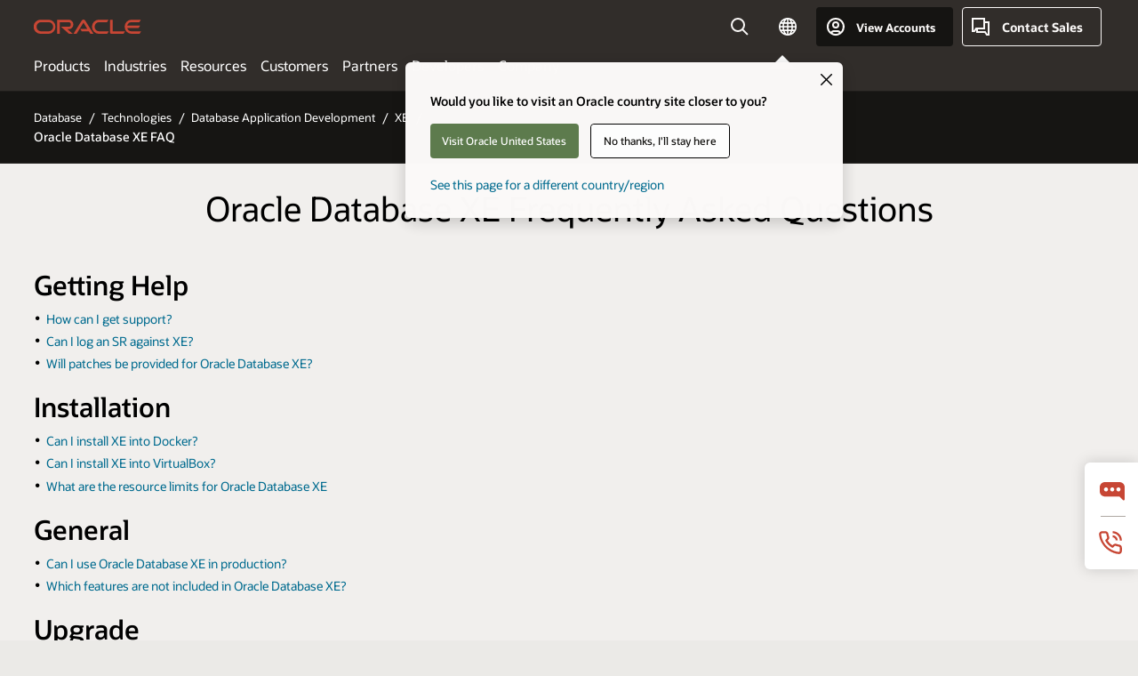

--- FILE ---
content_type: text/html; charset=UTF-8
request_url: https://www.oracle.com/africa/database/technologies/appdev/xe/faq.html
body_size: 15170
content:

<!DOCTYPE html>
<html lang="en" class="no-js"><head>
<title>Oracle Database Express Edition FAQ | Oracle Africa Region</title>
<meta name="Title" content="Oracle Database Express Edition FAQ | Oracle Africa Region">
<meta name="Description" content="Frequently Asked Questions (FAQ) about Oracle Database Express Edition (XE).">
<meta name="Keywords" content="xe, express, edition, express edition, free, free edition">
<!-- Container/Display Start -->
<!-- _Raw-Text -->
<!-- css / js files start -->
<script>
!function(){
var d=document.documentElement;d.className=d.className.replace(/no-js/,'js');
if(document.location.href.indexOf('betamode=') > -1) document.write('<script src="https://www.oracle.com/asset/web/js/ocom-betamode.js"><\/script>');
}();
</script>
<link data-wscss href="/asset/web/css/ocom-v1-base.css" rel="stylesheet">
<link data-wscss href="/asset/web/css/ocom-v1-styles.css" rel="preload" as="style" onload="this.rel='stylesheet'" onerror="this.rel='stylesheet'">
<noscript>
<link href="/asset/web/css/ocom-v1-styles.css" rel="stylesheet">
</noscript>
<link data-wsjs data-reqjq href="/asset/web/js/ocom-v1-base.js" rel="preload" as="script">
<link data-wsjs data-reqjq href="/asset/web/js/ocom-v1-lib.js" rel="preload" as="script">
<script data-wsjs src="/asset/web/js/jquery-min.js" async onload="$('head link[data-reqjq][rel=preload]').each(function(){var a = document.createElement('script');a.async=false;a.src=$(this).attr('href');this.parentNode.insertBefore(a, this);});$(function(){$('script[data-reqjq][data-src]').each(function(){this.async=true;this.src=$(this).data('src');});});"></script>
<!-- end css / js files start -->
<!-- / _Raw-Text -->
<!-- Container/Display end -->
<meta http-equiv="Content-Type" content="text/html; charset=utf-8">
<meta name="viewport" content="width=device-width, initial-scale=1">
<meta name="siteid" content="africa">
<meta name="countryid" content="AFRICA">
<meta name="robots" content="index, follow">
<meta name="country" content="Africa">
<meta name="Language" content="en">
<meta name="Updated Date" content="2018-04-19T19:17:32Z">
<script type="text/javascript">
var pageData = pageData || {};
//page info
pageData.pageInfo = pageData.pageInfo || {};
pageData.pageInfo.language = "en";
pageData.pageInfo.country = "Africa";
pageData.pageInfo.pageTitle = "Oracle Database Express Edition FAQ";
pageData.pageInfo.description = "Frequently Asked Questions (FAQ) about Oracle Database Express Edition (XE).";
pageData.pageInfo.keywords = "xe, express, edition, express edition, free, free edition";
pageData.pageInfo.siteId = "africa";
pageData.pageInfo.countryId = "AFRICA";
pageData.pageInfo.updatedDate = "2018-04-19T19:17:32Z";
</script>
<!-- start : ocom/common/global/components/seo-taxonomy-meta-data-->
<script type="text/javascript">
var pageData = pageData || {};
//taxonmy
pageData.taxonomy = pageData.taxonomy || {};
pageData.taxonomy.productServices = [];
pageData.taxonomy.industry = [];
pageData.taxonomy.region = [];
pageData.taxonomy.contentType = [];
pageData.taxonomy.buyersJourney = [];
pageData.taxonomy.revenue = [];
pageData.taxonomy.title = [];
pageData.taxonomy.audience = [];
pageData.taxonomy.persona = [];
</script>
<!-- end : ocom/common/global/components/seo-taxonomy-meta-data-->
<!-- start : ocom/common/global/components/social-media-meta-tags -->
<!-- end : ocom/common/global/components/social-media-meta-tags -->
<!-- start : ocom/common/global/components/seo-hreflang-meta-tags --><link rel="canonical" href="https://www.oracle.com/africa/database/technologies/appdev/xe/faq.html" />
<link rel="alternate" hreflang="en-US" href="https://www.oracle.com/database/technologies/appdev/xe/faq.html" />
<link rel="alternate" hreflang="pt-BR" href="https://www.oracle.com/br/database/technologies/appdev/xe/faq.html" />
<link rel="alternate" hreflang="zh-CN" href="https://www.oracle.com/cn/database/technologies/appdev/xe/faq.html" />
<link rel="alternate" hreflang="de-DE" href="https://www.oracle.com/de/database/technologies/appdev/xe/faq.html" />
<link rel="alternate" hreflang="fr-FR" href="https://www.oracle.com/fr/database/technologies/appdev/xe/faq.html" />
<link rel="alternate" hreflang="en-IN" href="https://www.oracle.com/in/database/technologies/appdev/xe/faq.html" />
<link rel="alternate" hreflang="ja-JP" href="https://www.oracle.com/jp/database/technologies/appdev/xe/faq.html" />
<link rel="alternate" hreflang="en-GB" href="https://www.oracle.com/uk/database/technologies/appdev/xe/faq.html" />
<link rel="alternate" hreflang="en-AE" href="https://www.oracle.com/ae/database/technologies/appdev/xe/faq.html" />
<link rel="alternate" hreflang="es-AR" href="https://www.oracle.com/latam/database/technologies/appdev/xe/faq.html"/>
<link rel="alternate" hreflang="en-AU" href="https://www.oracle.com/au/database/technologies/appdev/xe/faq.html" />
<link rel="alternate" hreflang="en-CA" href="https://www.oracle.com/ca-en/database/technologies/appdev/xe/faq.html" />
<link rel="alternate" hreflang="fr-CA" href="https://www.oracle.com/ca-fr/database/technologies/appdev/xe/faq.html" />
<link rel="alternate" hreflang="de-CH" href="https://www.oracle.com/de/database/technologies/appdev/xe/faq.html"/>
<link rel="alternate" hreflang="fr-CH" href="https://www.oracle.com/fr/database/technologies/appdev/xe/faq.html"/>
<link rel="alternate" hreflang="es-CL" href="https://www.oracle.com/latam/database/technologies/appdev/xe/faq.html"/>
<link rel="alternate" hreflang="es-CO" href="https://www.oracle.com/latam/database/technologies/appdev/xe/faq.html"/>
<link rel="alternate" hreflang="es-ES" href="https://www.oracle.com/es/database/technologies/appdev/xe/faq.html" />
<link rel="alternate" hreflang="en-HK" href="https://www.oracle.com/apac/database/technologies/appdev/xe/faq.html"/>
<link rel="alternate" hreflang="it-IT" href="https://www.oracle.com/it/database/technologies/appdev/xe/faq.html" />
<link rel="alternate" hreflang="ko-KR" href="https://www.oracle.com/kr/database/technologies/appdev/xe/faq.html" />
<link rel="alternate" hreflang="es-MX" href="https://www.oracle.com/latam/database/technologies/appdev/xe/faq.html"/>
<link rel="alternate" hreflang="nl-NL" href="https://www.oracle.com/nl/database/technologies/appdev/xe/faq.html" />
<link rel="alternate" hreflang="en-SA" href="https://www.oracle.com/sa/database/technologies/appdev/xe/faq.html" />
<link rel="alternate" hreflang="en-SG" href="https://www.oracle.com/asean/database/technologies/appdev/xe/faq.html"/>
<link rel="alternate" hreflang="zh-TW" href="https://www.oracle.com/tw/database/technologies/appdev/xe/faq.html" />
<link rel="alternate" hreflang="cs-CZ" href="https://www.oracle.com/europe/database/technologies/appdev/xe/faq.html"/>
<link rel="alternate" hreflang="en-ID" href="https://www.oracle.com/asean/database/technologies/appdev/xe/faq.html"/>
<link rel="alternate" hreflang="en-IE" href="https://www.oracle.com/europe/database/technologies/appdev/xe/faq.html"/>
<link rel="alternate" hreflang="en-IL" href="https://www.oracle.com/il-en/database/technologies/appdev/xe/faq.html" />
<link rel="alternate" hreflang="en-MY" href="https://www.oracle.com/asean/database/technologies/appdev/xe/faq.html"/>
<link rel="alternate" hreflang="es-PE" href="https://www.oracle.com/latam/database/technologies/appdev/xe/faq.html"/>
<link rel="alternate" hreflang="en-PH" href="https://www.oracle.com/asean/database/technologies/appdev/xe/faq.html"/>
<link rel="alternate" hreflang="pl-PL" href="https://www.oracle.com/pl/database/technologies/appdev/xe/faq.html" />
<link rel="alternate" hreflang="pt-PT" href="https://www.oracle.com/europe/database/technologies/appdev/xe/faq.html"/>
<link rel="alternate" hreflang="ro-RO" href="https://www.oracle.com/europe/database/technologies/appdev/xe/faq.html"/>
<link rel="alternate" hreflang="sv-SE" href="https://www.oracle.com/se/database/technologies/appdev/xe/faq.html" />
<link rel="alternate" hreflang="tr-TR" href="https://www.oracle.com/tr/database/technologies/appdev/xe/faq.html" />
<link rel="alternate" hreflang="en-ZA" href="https://www.oracle.com/africa/database/technologies/appdev/xe/faq.html"/>
<link rel="alternate" hreflang="de-AT" href="https://www.oracle.com/de/database/technologies/appdev/xe/faq.html"/>
<link rel="alternate" hreflang="en-BA" href="https://www.oracle.com/europe/database/technologies/appdev/xe/faq.html"/>
<link rel="alternate" hreflang="en-BD" href="https://www.oracle.com/apac/database/technologies/appdev/xe/faq.html"/>
<link rel="alternate" hreflang="en-BE" href="https://www.oracle.com/europe/database/technologies/appdev/xe/faq.html"/>
<link rel="alternate" hreflang="bg-BG" href="https://www.oracle.com/europe/database/technologies/appdev/xe/faq.html"/>
<link rel="alternate" hreflang="en-BH" href="https://www.oracle.com/middleeast/database/technologies/appdev/xe/faq.html"/>
<link rel="alternate" hreflang="en-BZ" href="https://www.oracle.com/bz/database/technologies/appdev/xe/faq.html" />
<link rel="alternate" hreflang="es-CR" href="https://www.oracle.com/latam/database/technologies/appdev/xe/faq.html"/>
<link rel="alternate" hreflang="en-CY" href="https://www.oracle.com/europe/database/technologies/appdev/xe/faq.html"/>
<link rel="alternate" hreflang="da-DK" href="https://www.oracle.com/europe/database/technologies/appdev/xe/faq.html"/>
<link rel="alternate" hreflang="fr-DZ" href="https://www.oracle.com/africa-fr/database/technologies/appdev/xe/faq.html"/>
<link rel="alternate" hreflang="en-EE" href="https://www.oracle.com/europe/database/technologies/appdev/xe/faq.html"/>
<link rel="alternate" hreflang="en-EG" href="https://www.oracle.com/middleeast/database/technologies/appdev/xe/faq.html"/>
<link rel="alternate" hreflang="fi-FI" href="https://www.oracle.com/europe/database/technologies/appdev/xe/faq.html"/>
<link rel="alternate" hreflang="en-GH" href="https://www.oracle.com/africa/database/technologies/appdev/xe/faq.html"/>
<link rel="alternate" hreflang="el-GR" href="https://www.oracle.com/europe/database/technologies/appdev/xe/faq.html"/>
<link rel="alternate" hreflang="hr-HR" href="https://www.oracle.com/europe/database/technologies/appdev/xe/faq.html"/>
<link rel="alternate" hreflang="hu-HU" href="https://www.oracle.com/europe/database/technologies/appdev/xe/faq.html"/>
<link rel="alternate" hreflang="en-JO" href="https://www.oracle.com/middleeast/database/technologies/appdev/xe/faq.html"/>
<link rel="alternate" hreflang="en-KE" href="https://www.oracle.com/africa/database/technologies/appdev/xe/faq.html"/>
<link rel="alternate" hreflang="en-KW" href="https://www.oracle.com/middleeast/database/technologies/appdev/xe/faq.html"/>
<link rel="alternate" hreflang="en-LK" href="https://www.oracle.com/apac/database/technologies/appdev/xe/faq.html"/>
<link rel="alternate" hreflang="en-LU" href="https://www.oracle.com/europe/database/technologies/appdev/xe/faq.html"/>
<link rel="alternate" hreflang="lv-LV" href="https://www.oracle.com/europe/database/technologies/appdev/xe/faq.html"/>
<link rel="alternate" hreflang="fr-MA" href="https://www.oracle.com/africa-fr/database/technologies/appdev/xe/faq.html"/>
<link rel="alternate" hreflang="en-NG" href="https://www.oracle.com/africa/database/technologies/appdev/xe/faq.html"/>
<link rel="alternate" hreflang="no-NO" href="https://www.oracle.com/europe/database/technologies/appdev/xe/faq.html"/>
<link rel="alternate" hreflang="en-NZ" href="https://www.oracle.com/nz/database/technologies/appdev/xe/faq.html" />
<link rel="alternate" hreflang="en-QA" href="https://www.oracle.com/middleeast/database/technologies/appdev/xe/faq.html"/>
<link rel="alternate" hreflang="sr-RS" href="https://www.oracle.com/europe/database/technologies/appdev/xe/faq.html"/>
<link rel="alternate" hreflang="sl-SI" href="https://www.oracle.com/europe/database/technologies/appdev/xe/faq.html"/>
<link rel="alternate" hreflang="sk-SK" href="https://www.oracle.com/europe/database/technologies/appdev/xe/faq.html"/>
<link rel="alternate" hreflang="fr-SN" href="https://www.oracle.com/africa-fr/database/technologies/appdev/xe/faq.html"/>
<link rel="alternate" hreflang="en-TH" href="https://www.oracle.com/asean/database/technologies/appdev/xe/faq.html"/>
<link rel="alternate" hreflang="uk-UA" href="https://www.oracle.com/ua/database/technologies/appdev/xe/faq.html" />
<link rel="alternate" hreflang="es-UY" href="https://www.oracle.com/latam/database/technologies/appdev/xe/faq.html"/>
<link rel="alternate" hreflang="en-VN" href="https://www.oracle.com/asean/database/technologies/appdev/xe/faq.html"/>
<link rel="alternate" hreflang="lt-LT" href="https://www.oracle.com/lt/database/technologies/appdev/xe/faq.html" />
<meta name="altpages" content="br,cn,de,fr,in,jp,uk,ae,ar,au,ca-en,ca-fr,ch-de,ch-fr,cl,co,es,hk,it,kr,mx,nl,sa,sg,tw,cz,id,ie,il-en,my,pe,ph,pl,pt,ro,se,tr,za,at,ba,bd,be,bg,bh,bz,cr,cy,dk,dz,ee,eg,fi,gh,gr,hr,hu,jo,ke,kw,lk,lu,lv,ma,ng,no,nz,qa,rs,si,sk,sn,th,ua,uy,vn,lt">
<script type="text/javascript">
var pageData = pageData || {};
//page info
pageData.pageInfo = pageData.pageInfo || {};
pageData.pageInfo.altPages = "br,cn,de,fr,in,jp,uk,ae,ar,au,ca-en,ca-fr,ch-de,ch-fr,cl,co,es,hk,it,kr,mx,nl,sa,sg,tw,cz,id,ie,il-en,my,pe,ph,pl,pt,ro,se,tr,za,at,ba,bd,be,bg,bh,bz,cr,cy,dk,dz,ee,eg,fi,gh,gr,hr,hu,jo,ke,kw,lk,lu,lv,ma,ng,no,nz,qa,rs,si,sk,sn,th,ua,uy,vn,lt";
</script>
<!-- end : ocom/common/global/components/seo-hreflang-meta-tags -->
<!-- Container/Display Start -->
<!-- _Raw-Text -->
<!-- www-us HeadAdminContainer -->
<link rel="icon" href="https://www.oracle.com/asset/web/favicons/favicon-32.png" sizes="32x32">
<link rel="icon" href="https://www.oracle.com/asset/web/favicons/favicon-128.png" sizes="128x128">
<link rel="icon" href="https://www.oracle.com/asset/web/favicons/favicon-192.png" sizes="192x192">
<link rel="apple-touch-icon" href="https://www.oracle.com/asset/web/favicons/favicon-120.png" sizes="120x120">
<link rel="apple-touch-icon" href="https://www.oracle.com/asset/web/favicons/favicon-152.png" sizes="152x152">
<link rel="apple-touch-icon" href="https://www.oracle.com/asset/web/favicons/favicon-180.png" sizes="180x180">
<meta name="msapplication-TileColor" content="#fcfbfa"/>
<meta name="msapplication-square70x70logo" content="favicon-128.png"/>
<meta name="msapplication-square150x150logo" content="favicon-270.png"/>
<meta name="msapplication-TileImage" content="favicon-270.png"/>
<meta name="msapplication-config" content="none"/>
<meta name="referrer" content="no-referrer-when-downgrade"/>
<script async="async" type="text/javascript" src='//consent.truste.com/notice?domain=oracle.com&c=teconsent&js=bb&noticeType=bb&text=true&gtm=1&cdn=1&pcookie' crossorigin></script>
<style>
#oReactiveChatContainer1 { display:none;}
</style>
<!-- Truste for RU -->
<script type="text/javascript">
if (location.pathname.indexOf("/ru/") == 0){
document.write('\x3Cscript async="async" src=//consent.truste.com/notice?domain=oracleru.com&c=teconsent&js=bb&noticeType=bb&text=true&gtm=1&cdn=1&pcookie crossorigin="">\x3C/script>');
}
</script>
<!--Tealium embed code -->
<script src="https://tms.oracle.com/main/prod/utag.sync.js"></script>
<!-- Loading script asynchronously -->
<script type="text/javascript">
(function(a,b,c,d){
if(location.href.indexOf("tealium=dev") == -1) {
a='https://tms.oracle.com/main/prod/utag.js';
} else {
a='https://tms.oracle.com/main/dev/utag.js';
}
b=document;c='script';d=b.createElement(c);d.src=a;d.type='text/java'+c;d.async=true;
a=b.getElementsByTagName(c)[0];a.parentNode.insertBefore(d,a);
})();
</script>
<!--End-->
<!-- / _Raw-Text -->
<!-- Container/Display end -->

<script>(window.BOOMR_mq=window.BOOMR_mq||[]).push(["addVar",{"rua.upush":"false","rua.cpush":"false","rua.upre":"false","rua.cpre":"false","rua.uprl":"false","rua.cprl":"false","rua.cprf":"false","rua.trans":"SJ-44751402-5897-4b05-9e86-02c6aa26e98a","rua.cook":"true","rua.ims":"false","rua.ufprl":"false","rua.cfprl":"true","rua.isuxp":"false","rua.texp":"norulematch","rua.ceh":"false","rua.ueh":"false","rua.ieh.st":"0"}]);</script>
                              <script>!function(e){var n="https://s.go-mpulse.net/boomerang/";if("False"=="True")e.BOOMR_config=e.BOOMR_config||{},e.BOOMR_config.PageParams=e.BOOMR_config.PageParams||{},e.BOOMR_config.PageParams.pci=!0,n="https://s2.go-mpulse.net/boomerang/";if(window.BOOMR_API_key="DXNLE-YBWWY-AR74T-WMD99-77VRA",function(){function e(){if(!o){var e=document.createElement("script");e.id="boomr-scr-as",e.src=window.BOOMR.url,e.async=!0,i.parentNode.appendChild(e),o=!0}}function t(e){o=!0;var n,t,a,r,d=document,O=window;if(window.BOOMR.snippetMethod=e?"if":"i",t=function(e,n){var t=d.createElement("script");t.id=n||"boomr-if-as",t.src=window.BOOMR.url,BOOMR_lstart=(new Date).getTime(),e=e||d.body,e.appendChild(t)},!window.addEventListener&&window.attachEvent&&navigator.userAgent.match(/MSIE [67]\./))return window.BOOMR.snippetMethod="s",void t(i.parentNode,"boomr-async");a=document.createElement("IFRAME"),a.src="about:blank",a.title="",a.role="presentation",a.loading="eager",r=(a.frameElement||a).style,r.width=0,r.height=0,r.border=0,r.display="none",i.parentNode.appendChild(a);try{O=a.contentWindow,d=O.document.open()}catch(_){n=document.domain,a.src="javascript:var d=document.open();d.domain='"+n+"';void(0);",O=a.contentWindow,d=O.document.open()}if(n)d._boomrl=function(){this.domain=n,t()},d.write("<bo"+"dy onload='document._boomrl();'>");else if(O._boomrl=function(){t()},O.addEventListener)O.addEventListener("load",O._boomrl,!1);else if(O.attachEvent)O.attachEvent("onload",O._boomrl);d.close()}function a(e){window.BOOMR_onload=e&&e.timeStamp||(new Date).getTime()}if(!window.BOOMR||!window.BOOMR.version&&!window.BOOMR.snippetExecuted){window.BOOMR=window.BOOMR||{},window.BOOMR.snippetStart=(new Date).getTime(),window.BOOMR.snippetExecuted=!0,window.BOOMR.snippetVersion=12,window.BOOMR.url=n+"DXNLE-YBWWY-AR74T-WMD99-77VRA";var i=document.currentScript||document.getElementsByTagName("script")[0],o=!1,r=document.createElement("link");if(r.relList&&"function"==typeof r.relList.supports&&r.relList.supports("preload")&&"as"in r)window.BOOMR.snippetMethod="p",r.href=window.BOOMR.url,r.rel="preload",r.as="script",r.addEventListener("load",e),r.addEventListener("error",function(){t(!0)}),setTimeout(function(){if(!o)t(!0)},3e3),BOOMR_lstart=(new Date).getTime(),i.parentNode.appendChild(r);else t(!1);if(window.addEventListener)window.addEventListener("load",a,!1);else if(window.attachEvent)window.attachEvent("onload",a)}}(),"".length>0)if(e&&"performance"in e&&e.performance&&"function"==typeof e.performance.setResourceTimingBufferSize)e.performance.setResourceTimingBufferSize();!function(){if(BOOMR=e.BOOMR||{},BOOMR.plugins=BOOMR.plugins||{},!BOOMR.plugins.AK){var n="true"=="true"?1:0,t="cookiepresent",a="cj2qsxaxgyvem2llsdea-f-80500dc38-clientnsv4-s.akamaihd.net",i="false"=="true"?2:1,o={"ak.v":"39","ak.cp":"82485","ak.ai":parseInt("604074",10),"ak.ol":"0","ak.cr":14,"ak.ipv":4,"ak.proto":"h2","ak.rid":"2d04ebc8","ak.r":47369,"ak.a2":n,"ak.m":"dscx","ak.n":"essl","ak.bpcip":"18.117.9.0","ak.cport":48088,"ak.gh":"23.208.24.106","ak.quicv":"","ak.tlsv":"tls1.3","ak.0rtt":"","ak.0rtt.ed":"","ak.csrc":"-","ak.acc":"","ak.t":"1768657096","ak.ak":"hOBiQwZUYzCg5VSAfCLimQ==VkBKdSJoCyyqSsbiXSTpxTBlxU8EFuU4Fv4/i7oJQ1vIDsCDPu28YD+yX1fgsODBYcBo0JmSme1b0emK9mDHrYf+Bcxb37DGY0amH6J/[base64]/oQBaidtZ6Ec/EW4CeaoATyjIdjRKsd2F7UkJLPRuZhj/WMnuMaaJIk8U57ZYuT+rgkY9LLv9MUE5WSoVoGMKktID4Vw=","ak.pv":"517","ak.dpoabenc":"","ak.tf":i};if(""!==t)o["ak.ruds"]=t;var r={i:!1,av:function(n){var t="http.initiator";if(n&&(!n[t]||"spa_hard"===n[t]))o["ak.feo"]=void 0!==e.aFeoApplied?1:0,BOOMR.addVar(o)},rv:function(){var e=["ak.bpcip","ak.cport","ak.cr","ak.csrc","ak.gh","ak.ipv","ak.m","ak.n","ak.ol","ak.proto","ak.quicv","ak.tlsv","ak.0rtt","ak.0rtt.ed","ak.r","ak.acc","ak.t","ak.tf"];BOOMR.removeVar(e)}};BOOMR.plugins.AK={akVars:o,akDNSPreFetchDomain:a,init:function(){if(!r.i){var e=BOOMR.subscribe;e("before_beacon",r.av,null,null),e("onbeacon",r.rv,null,null),r.i=!0}return this},is_complete:function(){return!0}}}}()}(window);</script></head>
<body class="f11 f11v6">
<div class="f11w1">
<!-- start Common/Header -->
<!-- Dispatcher:null -->
<!-- BEGIN: oWidget_C/_Raw-Text/Display -->
<!-- U30v3 -->
<style>
#u30{opacity:1 !important;filter:opacity(100%) !important;position:sticky;top:0}
.u30v3{background:#3a3632;height:50px;overflow:hidden;border-top:5px solid #3a3632;border-bottom:5px solid #3a3632}
#u30nav,#u30tools{visibility:hidden}
.u30v3 #u30logo {width:121px;height: 44px;display: inline-flex;justify-content: flex-start;}
#u30:not(.u30mobile) .u30-oicn-mobile,#u30.u30mobile .u30-oicn{display:none}
#u30logo svg{height:auto;align-self:center}
.u30brand{height:50px;display:flex;flex-direction:column;justify-content:center;align-items:flex-start;max-width:1344px;padding:0 48px;margin:0 auto}
.u30brandw1{display:flex;flex-direction:row;color:#fff;text-decoration:none;align-items:center}
@media (max-width:1024px){.u30brand{padding:0 24px}}
#u30skip2,#u30skip2content{transform:translateY(-100%);position:fixed}
.rtl #u30{direction:rtl}
</style>
<section id="u30" class="u30 u30v3 pause searchv2" data-trackas="header">
<div id="u30skip2" aria-expanded="false" tabindex="-1">
<ul>
<li><a id="u30acc" href="/africa/corporate/accessibility/">Click to view our Accessibility Policy</a></li>
<li><a id="u30skip2c" href="#maincontent">Skip to content</a></li>
</ul>
</div>
<div class="u30w1 cwidth" id="u30w1">
<div id="u30brand" class="u30brand">
<div class="u30brandw1">
<a id="u30btitle" href="/africa/index.html" data-lbl="logo" aria-label="Home">
<div id="u30logo">
<svg class="u30-oicn-mobile" xmlns="http://www.w3.org/2000/svg" width="32" height="21" viewBox="0 0 32 21"><path fill="#C74634" d="M9.9,20.1c-5.5,0-9.9-4.4-9.9-9.9c0-5.5,4.4-9.9,9.9-9.9h11.6c5.5,0,9.9,4.4,9.9,9.9c0,5.5-4.4,9.9-9.9,9.9H9.9 M21.2,16.6c3.6,0,6.4-2.9,6.4-6.4c0-3.6-2.9-6.4-6.4-6.4h-11c-3.6,0-6.4,2.9-6.4,6.4s2.9,6.4,6.4,6.4H21.2"/></svg>
<svg class="u30-oicn" xmlns="http://www.w3.org/2000/svg"  width="231" height="30" viewBox="0 0 231 30" preserveAspectRatio="xMinYMid"><path fill="#C74634" d="M99.61,19.52h15.24l-8.05-13L92,30H85.27l18-28.17a4.29,4.29,0,0,1,7-.05L128.32,30h-6.73l-3.17-5.25H103l-3.36-5.23m69.93,5.23V0.28h-5.72V27.16a2.76,2.76,0,0,0,.85,2,2.89,2.89,0,0,0,2.08.87h26l3.39-5.25H169.54M75,20.38A10,10,0,0,0,75,.28H50V30h5.71V5.54H74.65a4.81,4.81,0,0,1,0,9.62H58.54L75.6,30h8.29L72.43,20.38H75M14.88,30H32.15a14.86,14.86,0,0,0,0-29.71H14.88a14.86,14.86,0,1,0,0,29.71m16.88-5.23H15.26a9.62,9.62,0,0,1,0-19.23h16.5a9.62,9.62,0,1,1,0,19.23M140.25,30h17.63l3.34-5.23H140.64a9.62,9.62,0,1,1,0-19.23h16.75l3.38-5.25H140.25a14.86,14.86,0,1,0,0,29.71m69.87-5.23a9.62,9.62,0,0,1-9.26-7h24.42l3.36-5.24H200.86a9.61,9.61,0,0,1,9.26-7h16.76l3.35-5.25h-20.5a14.86,14.86,0,0,0,0,29.71h17.63l3.35-5.23h-20.6" transform="translate(-0.02 0)" /></svg>
</div>
</a>
</div>
</div>
<div id="u30nav" class="u30nav" data-closetxt="Close Menu" data-trackas="menu">
<nav id="u30navw1" aria-label="Main">
<button data-lbl="products" data-navtarget="products" aria-controls="products" aria-expanded="false" class="u30navitem">Products</button>
<button data-lbl="industries" data-navtarget="industries" aria-controls="industries" aria-expanded="false" class="u30navitem">Industries</button>
<button data-lbl="resources" data-navtarget="resources" aria-controls="resources" aria-expanded="false" class="u30navitem">Resources</button>
<button data-lbl="customers" data-navtarget="customers" aria-controls="customers" aria-expanded="false" class="u30navitem">Customers</button>
<button data-lbl="partners" data-navtarget="partners" aria-controls="partners" aria-expanded="false" class="u30navitem">Partners</button>
<button data-lbl="developers" data-navtarget="developers" aria-controls="developers" aria-expanded="false" class="u30navitem">Developers</button>
<button data-lbl="company" data-navtarget="company" aria-controls="company" aria-expanded="false" class="u30navitem">Company</button>
</nav>
</div>
<div id="u30tools" class="u30tools">
<div id="u30search">
<div id="u30searchw1">
<div id="u30searchw2">
<form name="u30searchForm" id="u30searchForm" data-contentpaths="/content/Web/Shared/Auto-Suggest Panel Event" method="get" action="https://search.oracle.com/africa/results">
<div class="u30s1">
<button id="u30closesearch" aria-label="Close Search" type="button">
<span>Close Search</span>
<svg width="9" height="14" viewBox="0 0 9 14" fill="none" xmlns="http://www.w3.org/2000/svg"><path d="M8 13L2 7L8 1" stroke="#161513" stroke-width="2"/></svg>
</button>
<span class="u30input">
<div class="u30inputw1">
<input id="u30input" name="q" value="" type="text" placeholder="Search" autocomplete="off" aria-autocomplete="both" aria-label="Search Oracle.com" role="combobox" aria-expanded="false" aria-haspopup="listbox" aria-controls="u30searchw3">
</div>
<input type="hidden" name="size" value="10">
<input type="hidden" name="page" value="1">
<input type="hidden" name="tab" value="all">
<span id="u30searchw3title" class="u30visually-hidden">Search Oracle.com</span>
<div id="u30searchw3" data-pagestitle="SUGGESTED LINKS" data-autosuggesttitle="SUGGESTED SEARCHES" data-allresultstxt="All results for" data-allsearchpath="https://search.oracle.com/africa/results?q=u30searchterm&size=10&page=1&tab=all" role="listbox" aria-labelledby="u30searchw3title">
<ul id="u30quicklinks" class="autocomplete-items" role="group" aria-labelledby="u30quicklinks-title">
<li role="presentation" class="u30auto-title" id="u30quicklinks-title">QUICK LINKS</li>
<li role="option"><a href="/africa/cloud/" data-lbl="quick-links:oci">Oracle Cloud Infrastructure</a></li>
<li role="option"><a href="/africa/applications/" data-lbl="quick-links:applications">Oracle Fusion Cloud Applications</a></li>
<li role="option"><a href="/africa/database/technologies/" data-lbl="quick-links:database">Oracle Database</a></li>
<li role="option"><a href="/africa/java/technologies/downloads/" data-lbl="quick-links:download-java">Download Java</a></li>
<li role="option"><a href="/africa/careers/" data-lbl="quick-links:careers">Careers at Oracle</a></li>
</ul>
</div>
<span class="u30submit">
<input class="u30searchbttn" type="submit" value="Submit Search">
</span>
<button id="u30clear" type="reset" aria-label="Clear Search">
<svg width="20" height="20" viewBox="0 0 20 20" aria-hidden="true" fill="none" xmlns="http://www.w3.org/2000/svg"><path d="M7 7L13 13M7 13L13 7M19 10C19 14.9706 14.9706 19 10 19C5.02944 19 1 14.9706 1 10C1 5.02944 5.02944 1 10 1C14.9706 1 19 5.02944 19 10Z" stroke="#161513" stroke-width="2"/></svg>
</button>
</span>
</div>
</form>
<div id="u30announce" data-alerttxt="suggestions found to navigate use up and down arrows" class="u30visually-hidden" aria-live="polite"></div>
</div>
</div>
<button class="u30searchBtn" id="u30searchBtn" type="button" aria-label="Open Search Field" aria-expanded="false">
<span>Search</span>
<svg xmlns="http://www.w3.org/2000/svg" viewBox="0 0 24 24" width="24" height="24"><path d="M15,15l6,6M17,10a7,7,0,1,1-7-7A7,7,0,0,1,17,10Z"/></svg>
</button>
</div>
<!-- ACS -->
<span id="ac-flag">
<a class="flag-focus" href="/africa/countries-list.html#countries" data-ajax="true" rel="lightbox" role="button">
<span class="sr-only">Country</span>
<img class="flag-image" src="" alt=""/>
<svg class="default-globe" alt="Country" width="20" height="20" viewBox="0 0 20 20" fill="none" xmlns="http://www.w3.org/2000/svg" xmlns:xlink="http://www.w3.org/1999/xlink">
<rect width="20" height="20" fill="url(#pattern0)"/>
<defs>
<pattern id="pattern0" patternContentUnits="objectBoundingBox" width="1" height="1">
<use xlink:href="#image0_1_1830" transform="translate(-0.166667 -0.166667) scale(0.0138889)"/>
</pattern>
<image alt="" id="image0_1_1830" width="96" height="96" xlink:href="[data-uri]"/>
</defs>
</svg>
</a>
</span>
<!-- ACS -->
<div id="u30-profile" class="u30-profile">
<button id="u30-flyout" data-lbl="sign-in-account" aria-expanded="false">
<svg xmlns="http://www.w3.org/2000/svg" viewBox="0 0 24 24" width="24" height="24"><path d="M17,19.51A3,3,0,0,0,14,17H10a3,3,0,0,0-3,2.51m9.92,0a9,9,0,1,0-9.92,0m9.92,0a9,9,0,0,1-9.92,0M15,10a3,3,0,1,1-3-3A3,3,0,0,1,15,10Z"/></svg>
<span class="acttxt">View Accounts</span>
</button>
<div id="u30-profilew1">
<button id="u30actbck" aria-label="Close account flyout"><span class="u30actbcktxt">Back</span></button>
<div class="u30-profilew2">
<span class="u30acttitle">Cloud Account</span>
<a href="/africa/cloud/sign-in.html" class="u30darkcta u30cloudbg" data-lbl="sign-in-to-cloud">Sign in to Cloud</a>
<a href="/africa/cloud/free/" class="u30lightcta" data-lbl="try-free-cloud-trial">Sign Up for Free Cloud Tier</a>
</div>
<span class="u30acttitle">Oracle Account</span>
<ul class="u30l-out">
<li><a href="https://www.oracle.com/webapps/redirect/signon?nexturl=" data-lbl="profile:sign-in-account" class="u30darkcta">Sign-In</a></li>
<li><a href="https://profile.oracle.com/myprofile/account/create-account.jspx" data-lbl="profile:create-account" class="u30lightcta">Create an Account</a></li>
</ul>
<ul class="u30l-in">
<li><a href="/africa/corporate/contact/help.html" data-lbl="help">Help</a></li>
<li><a href="javascript:sso_sign_out();" id="u30pfile-sout" data-lbl="signout">Sign Out</a></li>
</ul>
</div>
</div>
<div class="u30-contact">
<a href="/africa/corporate/contact/" data-lbl="contact-us" title="Contact Sales"><span>Contact Sales</span></a>
</div>
<a href="/africa/global-menu-v2/" id="u30ham" role="button" aria-expanded="false" aria-haspopup="true" aria-controls="u30navw1">
<svg xmlns="http://www.w3.org/2000/svg" width="24" height="24" viewBox="0 0 24 24">
<title>Menu</title>
<path d="M16,4 L2,4" class="p1"></path>
<path d="M2,12 L22,12" class="p2"></path>
<path d="M2,20 L16,20" class="p3"></path>
<path d="M0,12 L24,12" class="p4"></path>
<path d="M0,12 L24,12" class="p5"></path>
</svg>
<span>Menu</span>
</a>
</div>
</div>
<script>
var u30min = [722,352,0,0];
var u30brsz = new ResizeObserver(u30 => {
document.getElementById("u30").classList.remove("u30mobile","u30tablet","u30notitle");
let u30b = document.getElementById("u30brand").offsetWidth,
u30t = document.getElementById("u30tools").offsetWidth ;
u30v = document.getElementById("u30navw1");
u30w = document.getElementById("u30w1").offsetWidth - 48;
if((u30b + u30t) > u30min[0]){
u30min[2] = ((u30b + u30t) > 974) ? u30b + u30t + 96 : u30b + u30t + 48;
}else{
u30min[2] = u30min[0];
}
u30min[3] = ((u30b + 112) > u30min[1]) ? u30min[3] = u30b + 112 : u30min[3] = u30min[1];
u30v.classList.add("u30navchk");
u30min[2] = (u30v.lastElementChild.getBoundingClientRect().right > u30min[2]) ? Math.ceil(u30v.lastElementChild.getBoundingClientRect().right) : u30min[2];
u30v.classList.remove("u30navchk");
if(u30w <= u30min[3]){
document.getElementById("u30").classList.add("u30notitle");
}
if(u30w <= u30min[2]){
document.getElementById("u30").classList.add("u30mobile");
}
});
var u30wrsz = new ResizeObserver(u30 => {
let u30n = document.getElementById("u30navw1").getBoundingClientRect().height,
u30h = u30[0].contentRect.height;
let u30c = document.getElementById("u30").classList,
u30w = document.getElementById("u30w1").offsetWidth - 48,
u30m = "u30mobile",
u30t = "u30tablet";
if(u30c.contains("navexpand") && u30c.contains(u30m) && u30w > u30min[2]){
if(!document.querySelector("button.u30navitem.active")){
document.getElementById("u30ham").click();
}
u30c.remove(u30m);
if(document.getElementById("u30").getBoundingClientRect().height > 80){
u30c.add(u30t);
}else{
u30c.remove(u30t);
}
}else if(u30w <= u30min[2]){
if(getComputedStyle(document.getElementById("u30tools")).visibility != "hidden"){
u30c.add(u30m);
u30c.remove(u30t);
}
}else if(u30n < 30 && u30h > 80){
u30c.add(u30t);
u30c.remove(u30m);
}else if(u30n > 30){
u30c.add(u30m);
u30c.remove(u30t);
}else if(u30n < 30 && u30h <= 80){
u30c.remove(u30m);
if(document.getElementById("u30").getBoundingClientRect().height > 80){
u30c.add(u30t);
}else{
u30c.remove(u30t);
}
}
});
u30brsz.observe(document.getElementById("u30btitle"));
u30wrsz.observe(document.getElementById("u30"));
</script>
</section>
<!-- /U30v3 -->
<!-- END: oWidget_C/_Raw-Text/Display -->
<!-- end Common/Header -->
<!-- U03v5 -->
<nav class="u03 u03v5 u03bttns" data-trackas="breadcrumb" data-ocomid="u03">
<div class="cwidth">
<div class="u03w1">
<ul>
<li><a href="../../../">Database</a></li>
<li><a href="/africa/database/technical-details/">Technologies</a></li>
<li><a href="/africa/database/technologies/application-development.html">Database Application Development</a></li>
<li><a href="/africa/database/technologies/appdev/xe.html">XE</a></li>
</ul>
<h1>Oracle Database XE FAQ</h1>
</div>
</div>
<script type="text/javascript">
var pageData = pageData || {};
//page info
pageData.pageInfo = pageData.pageInfo || {};
pageData.pageInfo.breadCrumbs = "Database / Technologies / Database Application Development / XE";
</script>
<script type="application/ld+json">
{
"@context": "https://schema.org",
"@type": "BreadcrumbList",
"itemListElement":
[
{ "@type": "ListItem", "position": 1, "name": "Database", "item": "https://www.oracle.com../../../" },	{ "@type": "ListItem", "position": 2, "name": "Technologies", "item": "https://www.oracle.com/africa/database/technical-details/" },	{ "@type": "ListItem", "position": 3, "name": "Database Application Development", "item": "https://www.oracle.com/africa/database/technologies/application-development.html" },	{ "@type": "ListItem", "position": 4, "name": "XE", "item": "https://www.oracle.com/africa/database/technologies/appdev/xe.html" }
]
}
</script>
</nav>
<!-- _Raw-Text -->
<!-- CB90v0 -->
<section class="cb90 cb90v0 cb90marg cpad bgvlightgrey" data-ocomid="cb90" data-trackas="cb90">
<div class="cb90w1 cwidth">
<h2>Oracle Database XE Frequently Asked Questions</h2>
<div class="cb90w2&quot;">
<h5>Getting Help</h5>
<ul class="obullets">
<li><a href="#support">How can I get support?</a></li>
<li><a href="#sr">Can I log an SR against XE?</a></li>
<li><a href="#patches">Will patches be provided for Oracle Database XE?</a></li>
</ul>
<h5>Installation</h5>
<ul class="obullets">
<li><a href="#docker">Can I install XE into Docker?</a></li>
<li><a href="#virtualbox">Can I install XE into VirtualBox?</a></li>
<li><a href="#limits">What are the resource limits for Oracle Database XE</a></li>
</ul>
<h5>General</h5>
<ul class="obullets">
<li><a href="#prod">Can I use Oracle Database XE in production?</a></li>
<li><a href="#not_incl">Which features are not included in Oracle Database XE?</a></li>
</ul>
<h5>Upgrade</h5>
<ul class="obullets">
<li><a href="#upgrade">Can I upgrade from older XE versions?</a></li>
<li><a href="#xetofull">Can I unplug/plug an XE PDB into EE/SE2 CDBs?</a></li>
<li><a href="#fulltoxe">Can I unplug/plug an EE/SE2 PDB into XE CDBs?</a></li>
<li><a href="#charset">How do I convert my character set?</a></li>
</ul>
<h5>Related Products</h5>
<ul class="obullets">
<li><a href="#apex">Where is Oracle APEX?</a></li>
<li><a href="#sqldev">Where is SQL Developer and SQLcl?</a></li>
<li><a href="#ords">Is Oracle REST Data Services (ORDS) included in the distribution?</a></li>
</ul>
</div>
<div class="cb90w2&quot;">
<h5>Getting Help</h5>
<ul>
<li><a name="support"></a>
<h4>How can I get support?</h4>
<div class="cb90w2&amp;qout;">
<p>Go to the <a href="https://community.oracle.com/tech/developers/categories/oracle_database_express_edition_xe" target="_blank">Oracle Database Express Edition (XE) Forum</a>, and search existing questions and answers, or enter your own question.</p>
</div>
</li>
<li><a name="sr"></a>
<h4>Can I log an SR against XE?</h4>
<div class="cb90w2&amp;qout;">
<p>No, you can only log Service Requests, with Oracle Support, against fully supported products, such as Oracle Database Enterprise Edition, Oracle Database Standard Edition 2, and all of the Oracle Database Cloud Services.</p>
</div>
</li>
<li><a name="patches"></a>
<h4>Will patches be provided for Oracle Database XE?</h4>
<div class="cb90w2&amp;qout;">
<p>No, patches will not be released for XE. To obtain patches you must be on a fully supported edition, such as Oracle Database Enterprise Edition or Oracle Database Standard Edition 2.</p>
</div>
</li>
</ul>
</div>
<div>
<h5>Installation</h5>
<ul>
<li><a name="docker"></a>
<h4>Can I install XE into Docker?</h4>
<div class="cb90w2&amp;qout;">
<p>Yes, a Linux Docker image can be built using the Dockerfiles provided under <a href="https://github.com/oracle/docker-images" target="_blank">https://github.com/oracle/docker-images</a></p>
</div>
</li>
<li><a name="virtualbox"></a>
<h4>Can I install XE into VirtualBox?</h4>
<div class="cb90w2&amp;qout;">
<p>Yes, a Linux VirtualBox VM can be built using the Vagrant scripts provided under <a href="https://github.com/oracle/vagrant-boxes" target="_blank">https://github.com/oracle/vagrant-boxes</a><br />
You can also install into a Windows VirtualBox VM providing the version of Windows is supported. See the <a href="https://docs.oracle.com/en/database/oracle/oracle-database/18/xeinw/installation-guide.html" target="_blank">Oracle Database XE Windows Installation Guide</a>.</p>
</div>
</li>
<li><a name="limits"></a>
<h4>What are the resource limits for Oracle Database XE</h4>
<div class="cb90w2&amp;qout;">
<p>Oracle Database XE supports up to:</p>
<ul class="obullets">
<li>2 CPUs for foreground processes</li>
<li>2GB of RAM (SGA and PGA combined)</li>
<li>12GB of user data on disk (irrespective of compression factor)</li>
</ul>
</div>
</li>
</ul>
</div>
<div>
<h5>General</h5>
<ul>
<li><a name="prod"></a>
<h4>Can I use Oracle Database XE in production?</h4>
<div class="cb90w2&amp;qout;">
<p>Oracle Database Express Edition does not restrict in which environment it can be deployed. However, Oracle Database Express Edition is not supported and does not receive any patches, including security patches. Oracle recommends to run production deployments on fully supported Oracle Database editions or Cloud Services.</p>
</div>
</li>
<li><a name="not_incl"></a>
<h4>Which features are not included in XE?</h4>
<div class="cb90w2&amp;qout;">
<p>The full list of features included and not included in Oracle Database XE can be seen in the Oracle Database XE Documentation.</p>
</div>
</li>
</ul>
</div>
<div>
<h5>Upgrade</h5>
<ul>
<li><a name="upgrade"></a>
<h4>Can I upgrade from older XE versions?</h4>
<div class="cb90w2&amp;qout;">
<p>You can upgrade your XE environment by using one of two methods:<br />
<ul class="obullets">
<li>Data Pump Export/Import of the old XE environment to the new one.</li>
<li>Unplug the PDB from an old XE environment and plug into the new one.</li>
</ul>
For more information, please review <em>Chapter 9, Moving from Previous Versions of Oracle Database XE to XE 21c</em> in the installation guide.</p>
<p>Direct upgrades from older XE versions are not supported!</p>
</div>
</li>
<li><a name="xetofull"></a>
<h4>Can I unplug/plug an XE PDB into EE/SE2 CDBs?</h4>
<div class="cb90w2&amp;qout;">
<p>Oracle Database XE PDBs can be plugged into EE CDBs of the same version.<br />
Plugging an XE PDBs into SE2 CDBs is currently not supported. This feature is under investigation.<br /><br />
For more information, please review <em>Chapter 10, Migrating Data and Applications</em> in the installation guide.</p>
</div>
</li>
<li><a name="fulltoxe"></a>
<h4>Can I unplug/plug a EE/SE2 PDB into XE CDBs?</h4>
<div class="cb90w2&amp;qout;">
<p>Plugging EE/SE2 PDBs into XE CDB is currently not supported. This feature is under investigation.</p>
</div>
</li>
<li><a name="charset"></a>
<h4>How do I convert my character set?</h4>
<div class="cb90w2&amp;qout;">
<p>You can convert your character set by using Data Pump Export/Import to export the data, create a new database with your desired character set, and import the data again. For further information, please see the <a href="https://docs.oracle.com/en/database/oracle/oracle-database/21/sutil/oracle-data-pump-overview.html" target="_blank">Database Utilities Documentation</a>.</p>
</div>
</li>
</ul>
</div>
<div>
<h5>Related Products</h5>
<ul>
<li><a name="apex"></a>
<h4>Where is Oracle APEX?</h4>
<div class="cb90w2&amp;qout;">
<p>Oracle APEX is no longer included with the distribution. Instead you can to download the latest version from the <a href="/africa/database/technologies/appdev/apex.html" target="_blank">Oracle APEX Home Page</a>, and follow the instructions in the <a href="https://docs.oracle.com/en/database/oracle/application-express/index.html" target="_blank">Oracle APEX Documentation</a> to install the latest version of Oracle APEX.</p>
</div>
</li>
<li><a name="sqldev"></a>
<h4>Where is SQL Developer and SQLcl?</h4>
<div class="cb90w2&amp;qout;">
<p>SQL Developer is no longer part of Oracle Database XE. Go to the <a href="/africa/database/technologies/appdev/sql-developer.html" target="_blank">SQL Developer Home Page</a>, or SQLcl Home Page for more information and to download the latest versions.</p>
</div>
</li>
<li><a name="ords"></a>
<h4>Is Oracle REST Data Services (ORDS) included in the distribution?</h4>
<div class="cb90w2&amp;qout;">
<p>No, go to the <a href="/africa/database/technologies/appdev/rest.html" target="_blank">ORDS Home Page</a> to learn how you can utilize ORDS and XE for RESTful application development, and to support Oracle APEX.</p>
</div>
</li>
</ul>
</div>
</div>
</section>
<!-- /CB90v0 -->
<!-- / _Raw-Text -->
<!-- _Raw-Text -->
<!-- CB89v0 -->
<section class="cb89 cb89v0 cpad" data-trackas="cb89" data-ocomid="cb89">
<div class="cb89w1 cwidth">
<div class="col-framework col3 col-gutters col-multi col-justified">
<div class="col-w1">
<div class="col-item" href="">
<div class="col-item-w1">
<h5>Documentation</h5>
<ul class="cta-list">
<li><a href="https://docs.oracle.com/en/database/oracle/oracle-database/21/xeinl/installation-guide.html" target="_blank">Oracle Database XE Linux Install Guide</a></li>
<li><a href="https://docs.oracle.com/en/database/oracle/oracle-database/21/xeinw/installation-guide.html" target="_blank">Oracle Database XE Windows Install Guide</a></li>
<li><a href="https://docs.oracle.com/en/database/oracle/oracle-database/21/dblic/Licensing-Information.html" target="_blank">Oracle Database Licensing Information</a></li>
<li><a href="https://docs.oracle.com/en/database/oracle/application-express/index.html" target="_blank">Oracle Application Express Documentation</a></li>
</ul>
</div>
</div>
<div class="col-item" href="">
<div class="col-item-w1">
<h5>Resources</h5>
<ul class="cta-list">
<li><a href="https://community.oracle.com/community/database/developer-tools/oracle_database_express_edition_xe" target="_blank">Oracle Database XE Community Forum</a></li>
<li><a href="/africa/database/technologies/xe-downloads.html
" target="_blank">Download Oracle Database XE</a></li>
<li><a href="https://github.com/oracle/oracle-db-examples" target="_blank">Oracle Database Examples GitHub Repository</a></li>
</ul>
</div>
</div>
<div class="col-item" href="">
<div class="col-item-w1">
<h5>Related</h5>
<ul class="cta-list">
<li><a href="/africa/database/technologies/appdev/apex.html" target="_blank">Oracle APEX</a></li>
<li><a href="/africa/database/technologies/appdev/sql-developer.html" target="_blank">Oracle SQL Developer</a>, <a href="/africa/database/technologies/appdev/sqlcl.html" target="_blank">SQLcl</a></li>
<li><a href="/africa/database/technologies/appdev/rest.html" target="_blank">Oracle REST Data Services (ORDS)</a></li>
<li>Languages: <a href="/africa/database/technologies/appdev/jdbc.html" target="_blank">Java</a>, <a href="/africa/database/technologies/appdev/nodejs.html" target="_blank">Node.js</a>, <a href="/africa/database/technologies/appdev/python.html" target="_blank">Python</a>, <a href="/africa/database/technologies/appdev/dotnet.html" target="_blank">.NET</a></li>
</ul>
</div>
</div>
</div>
</div>
</div>
</section>
<!-- /CB89v0 -->
<!-- / _Raw-Text -->
<!-- U10v0 -->
<!-- Dispatcher:null -->
<!-- BEGIN: oWidget_C/_Raw-Text/Display -->
<!-- U10v6 -->
<footer id="u10" class="u10 u10v6" data-trackas="ffooter" type="redwood" data-ocomid="u10" data-a11y="true">
<nav class="u10w1" aria-label="Footer">
<div class="u10w2">
<div class="u10w3">
<div class="u10ttl" id="resourcesfor">Resources for</div>
<ul>
<li><a data-lbl="resources-for:career" href="/africa/careers/">Careers</a></li>
<li><a data-lbl="resources-for:developers" href="/africa/developer/">Developers</a></li>
<li><a data-lbl="resources-for:investors" href="https://investor.oracle.com/home/default.aspx">Investors</a></li>
<li><a data-lbl="resources-for:partners" href="/africa/partner/">Partners</a></li>
<li><a data-lbl="resources-for:researchers" href="/africa/research/">Researchers</a></li>
<li><a data-lbl="resources-for:students-educators" href="https://academy.oracle.com/en/oa-web-overview.html">Students and Educators</a></li>
</ul>
</div>
</div>
<div class="u10w2">
<div class="u10w3">
<div class="u10ttl" id="whyoracle">Why Oracle</div>
<ul>
<li><a data-lbl="why-oracle:analyst-reports" href="/africa/corporate/analyst-reports/">Analyst Reports</a></li>
<li><a data-lbl="why-oracle:gartner-mq-erp-cloud" href="/africa/erp/what-is-erp/best-erp/">Best cloud-based ERP</a></li>
<li><a data-lbl="why-oracle:cloud-economics" href="/africa/cloud/economics/">Cloud Economics</a></li>
<li><a data-lbl="why-oracle:corporate-responsibility" href="/africa/social-impact/">Social Impact</a></li>
<li><a data-lbl="why-oracle:culture-inclusion" href="/africa/careers/culture-inclusion/">Culture and Inclusion</a></li>
<li><a data-lbl="why-oracle:security-pracitices" href="/africa/corporate/security-practices/">Security Practices</a></li>
</ul>
</div>
</div>
<div class="u10w2">
<div class="u10w3">
<div class="u10ttl" id="learn">Learn</div>
<ul>
<li><a data-lbl="learn:sovreign-cloud" href="/africa/cloud/sovereign-cloud/what-is-sovereign-cloud/">What is a sovereign cloud?</a></li>
<li><a data-lbl="learn:zero-trust" href="/africa/security/what-is-zero-trust/">What is zero trust security?</a></li>
<li><a data-lbl="learn:ai-finance" href="/africa/erp/financials/ai-finance/">How AI is transforming finance</a></li>
<li><a data-lbl="learn:vector-db" href="/africa/database/vector-database/">What is a vector database?</a></li>
<li><a data-lbl="learn:multicloud" href="/africa/cloud/multicloud/what-is-multicloud/">What is multicloud?</a></li>
<li><a data-lbl="learn:ai-agents" href="/africa/artificial-intelligence/ai-agents/">What are AI agents?</a></li>
</ul>
</div>
</div>
<div class="u10w2">
<div class="u10w3">
<div class="u10ttl" id="newsandevents">News and Events</div>
<ul>
<li><a data-lbl="newsandevents:news" href="/africa/news/">News</a></li>
<li><a data-lbl="newsandevents:oracle-ai-world" href="https://www.oracle.com/ai-world/">Oracle AI World</a></li>
<li><a data-lbl="newsandevents:oracle-health-summit" href="https://www.oracle.com/health/health-summit/">Oracle Health Summit</a></li>
<li><a data-lbl="newsandevents:javaone" href="/africa/javaone/">JavaOne</a></li>
<li><a data-lbl="newsandevents:events" href="/africa/events/">Events</a></li>
</ul>
</div>
</div>
<div class="u10w2">
<div class="u10w3">
<div class="u10ttl" id="contactus">Contact us</div>
<ul>
<li><a href="tel:+27113194566">Phone: +27113194566</a></li>
<li><a data-lbl="contact-us:how-can-we-help" href="/africa/corporate/contact/">How can we help?</a></li>
<li><a data-lbl="contact-us:subscribe-to-emails" href="https://go.oracle.com/subscribe/?l_code=en&src1=OW:O:FO">Subscribe to emails</a></li>
<li><a data-lbl="contact-us:integrity-helpline" href="https://secure.ethicspoint.com/domain/media/en/gui/31053/index.html">Integrity Helpline</a></li>
<li><a data-lbl="contact-us:accessibility" href="/africa/corporate/accessibility/">Accessibility</a></li>
</ul>
</div>
</div>
<div class="u10w4"><hr /></div>
</nav>
<div class="u10w11">
<ul class="u10-cr">
<li class="u10mtool" id="u10cmenu"><a data-lbl="country-region" class="u10ticon u10regn" href="/africa/menu-content/universal.html#u10countrymenu">Country/Region</a></li>
</ul>
<nav class="u10w5 u10w10" aria-label="Site info">
<ul class="u10-links">
<li><a data-lbl="copyright" href="/africa/legal/copyright/">&#169; 2026 Oracle</a></li>
<li><a data-lbl="terms-of-use-and-privacy" href="/africa/legal/privacy/">Terms of Use and Privacy</a></li>
<li><div id="teconsent"></div></li>
<li><a data-lbl="ad-choices" href="/africa/legal/privacy/privacy-policy/#adchoices">Ad Choices</a></li>
<li><a data-lbl="careers" href="/africa/careers/">Careers</a></li>
</ul>
</nav>
<nav class="u10scl" aria-label="Social media links">
<ul class="scl-icons">
<li class="scl-facebook"><a data-lbl="scl-icon:facebook" href="https://www.facebook.com/Oracle/" rel="noreferrer" target="_blank" title="Oracle on Facebook"></a></li>
<li class="scl-twitter"><a data-lbl="scl-icon:twitter" href="https://twitter.com/Oracle_Africa/" rel="noreferrer" target="_blank" title="Follow Oracle on X (formerly Twitter)"></a></li>
<li class="scl-linkedin"><a data-lbl="scl-icon:linkedin" href="https://www.linkedin.com/company/oracle/" rel="noreferrer" target="_blank" title="Oracle on LinkedIn"></a></li>
<li class="scl-youtube"><a data-lbl="scl-icon:you-tube" href="https://www.youtube.com/oracle/" rel="noreferrer" target="_blank" title="Watch Oracle on YouTube"></a></li>
</ul>
</nav>
</div>
</footer>
<!-- /U10v6 -->
<!-- END: oWidget_C/_Raw-Text/Display -->
<!-- /U10v0 -->
</div>
<!-- Container/Display Start -->
<!-- _Raw-Text -->
<!-- www-us EndBodyAdminContainer -->
<!-- Start SiteCatalyst code -->
<script language="JavaScript" src="https://www.oracle.com/us/assets/metrics/ora_ocom.js"></script>
<!-- End SiteCatalyst code -->
<!-- www-us EndBodyAdminContainer -->
<!-- / _Raw-Text -->
<!-- Container/Display end -->
</body>
</html>

